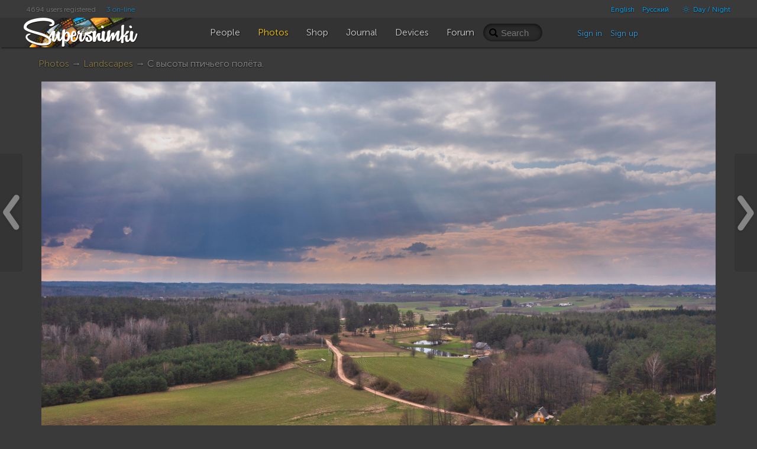

--- FILE ---
content_type: text/html; charset=UTF-8
request_url: https://supersnimki.ru/en/photo/17/607aff98e2cfda0342152671?l=en
body_size: 13784
content:
<!DOCTYPE html>
<!--[if lt IE 9]><html lang="en" class="ie en no-js"><![endif]-->
<!--[if (gt IE 8)|!(IE)]><!-->
<html lang="en" class="dark no-js en disable-offers">
<!--<![endif]-->
<head>
	<meta charset="utf-8">	
	<meta name="viewport" content="width=device-width, initial-scale=1.0">
	<meta name="HandheldFriendly" content="True">
	<meta name="MobileOptimized" content="320">
	<meta name="mobile-web-app-capable" content="yes">
	<meta name="apple-mobile-web-app-status-bar-style" content="black">
	<title>С высоты птичьего полёта. | SuperSnimki.Ru</title>	<meta name="description" content="Пробуждение природы. Photo made by alivik. Posted 2021-04-17 17:32:40">    <meta name="robots" content="noindex, follow">	<link rel="canonical" href="https://supersnimki.ru/ru/photo/17/607aff98e2cfda0342152671">	<meta property="og:description" content="Пробуждение природы. Photo made by alivik. Posted 2021-04-17 17:32:40">
	<meta property="og:type" content="article">
	<meta property="og:title" content="С высоты птичьего полёта.">
	<meta property="og:url" content="https://supersnimki.ru/en/photo/17/607aff98e2cfda0342152671">
	<meta property="og:image" content="https://supersnimki.ru/images/pub/2021/04/17/24c448d2-9f92-11eb-9ef7-aa5c90f918b1_thumb.jpg">
	<meta property="og:site_name" content="SuperSnimki.ru"> 	<link rel="apple-touch-icon" type="image/png" href="/apple-touch-icon.png"> 
	<link rel="image_src" type="image/png" href="/img/golden_logo.png">
	<link rel="icon" href="https://supersnimki.ru/favicon.ico">
	<link href="/css/screen.min.css?1768488838" media="all" rel="stylesheet" type="text/css">	<script src='https://api.mapbox.com/mapbox-gl-js/v2.0.0/mapbox-gl.js'></script>
	<link href='https://api.mapbox.com/mapbox-gl-js/v2.0.0/mapbox-gl.css' rel='stylesheet' />	
	<!-- Yandex.RTB -->
	<script>window.yaContextCb=window.yaContextCb||[]</script>
	<script src="https://yandex.ru/ads/system/context.js" async></script>
		
	
	<!-- ProtoPlex Widget -->
	<script src="https://protoplex.ru/widget.js"></script>
<!-- End ProtoPlex Widget -->

	<script src="/js/cookieconsent.js"></script>
	<script type="application/ld+json">
		{
		"@context" : "http://schema.org",
		"@type" : "Organization",
		"name" : "SuperSnimki.Ru",
		"url" : "https:/supersnimki.ru",
		"sameAs" : [
			"https://www.facebook.com/supersnimki/"
		]
		}
	</script>
</head>
<body>
<div class="wrapper">
	<div class="header-wrapper">
		<div class="header">
			<div class="inner-header">
				<div class='languages-bar'>
					<ul>
						
						<li><a href="javascript:void(0)" title="Adult content" class="switch-adult-content hidden"><span class="ico ico-eye-close"> </span>18+</a></li>
											<li class="lang"><a href="/en/photo/17/607aff98e2cfda0342152671?l=en">English</a></li>						<li class="lang"><a href="/ru/photo/17/607aff98e2cfda0342152671?l=ru">Русский</a></li>						<li><a href="javascript:void(0)" title="Switch theme" class="switch-theme"><span class="ico ico-brightness-increase"> </span> Day / Night</a></li>
					</ul>
				</div>
				<div class='big-pipiska'>
					<span class="collapsable650">
					<span>4694 users registered</span>
					<a href="/en/people/online">3 on-line</a>
					</span>				</div>
				<div class="logo">
					<a href="/en"><img src="/img/logo_light_3.png" class="light_logo" width=197 height=50 alt="SuperSnimki - the best site for photographers: share images, get feedback, communicate!"><img src="/img/logo_dark_3.png" class="dark_logo" width=197 height=50 alt="SuperSnimki - the best site for photographers: share images, get feedback, communicate!"></a>
				</div>
				<ul class="main-menu"><li class="home-icon"><a href="/en"><span class="ico ico-home"></span></a></li><!--
				--><li><a href="/en/people"><span class="ico ico-group"></span><span class="text">People</span></a></li><!--
				--><li class="active"><a href="/en/photo"><span class="ico ico-pictures"></span><span class="text">Photos</span></a></li><!--
				--><li><a href="/en/shop"><span class="ico ico-money"></span><span class="text">Shop</span></a></li><!--
				--><li><a href="/en/journal"><span class="ico ico-blog"></span><span class="text">Journal</span></a></li><!--
				--><li><a href="/en/devices"><span class="ico ico-camera"></span><span class="text">Devices</span></a></li><!--
				--><li><a href="/en/forum"><span class="ico ico-conversation"></span><span class="text">Forum</span></a></li>
				</ul>
				<div class="right-menu">
					<div class="search">
						<form class="js-search" action="/en/photo/search" method="GET">
							<input name="q" value="" placeholder="Search">
							<span class="loupe glyphicon glyphicon-search"></span>
						</form>
					</div>
					<div class="user-panel">						<div class="user-entrance">
							<a href="/en/user/login">Sign in</a>
							<a href="/en/user/register">Sign up</a>
						</div>					</div>
				</div>
			</div>
		</div>
	</div>
	<div class="content">




















<div class="padding">
	
	
	<div class="smart-navigator previous-button"><a href="/en/photo/15/607b0757e2cfda4cd25c0a13?l=en#photo-view" title=""><span></span></a></div>
	

	
	<div class="smart-navigator next-button"><a href="/en/photo/23/607aed86e2cfda64f6210a44?l=en#photo-view" title=""><span></span></a></div>
	

	<div class="breadcrumbs"><a href="/en/photo">Photos</a> &rarr; <a href="/en/photo/17">Landscapes</a> &rarr; С высоты птичьего полёта.


	</div>
	<a name="photo-view"></a>
	<img id="next_cache" src="" style="display:none">
	<div class="photo-view">

		
		
		
		
		<div class="series-one">
			<div id="photo-container" class="photo-mat text-center dragdealer photo-container">
				
				<img id="photka" data-or-width="2280" data-or-height="1518" data-bestwidth="1140" data-bestheight="759" class="handle default_exposer_image" width="1140" height="759" src="/images/pub/2021/04/17/24c448d2-9f92-11eb-9ef7-aa5c90f918b1_original.jpg?607530"  alt="С высоты птичьего полёта." oncontextmenu="return false;">
				<img class="original_cache" src="" style="display:none">
				<img class="gray_cache" src="" style="display:none">

				
				<div class="resize glyphicon glyphicon-zoom-in"></div>
				<div class="profi-tools-wrapper" style="width: 1140px">
					<div class="profi-tools">

						<div class="brief_stats">
						
							
								<div class="inactive likes_stats likes-popup-source" data-url="/en/photo/likes/607aff98e2cfda0342152671" data-type="photo"><span class="ico ico-heart"></span> <span class="counter-value">14</span></div>
							
						

						<div class="grayscale-toggle" title="Toggle grayscale"><span class="ico ico-adjust"></span></div>
						<div class="crop-toggle" title="Crop image"><span class="ico ico-crop"> </span></div>
						
						</div>
						
							<div class="brief_exif">
							
								
								<span>f/9.0</span>
								
							
								
								<span>1/320s</span>
								
							
								
								<span>iso100</span>
								
							
								
								<span>10.3 mm</span>
								
							
							</div>
						
					</div>
				</div>
			</div>
			<div class="photo-description text-center " data-id="607aff98e2cfda0342152671" data-version="0">
				
			</div>
		</div>

		


		<script type="text/template" class="js-user-template">
			<% for (var iii = 0; iii < data.users.length; iii++) { %>
			<% var user = data.users[iii]; %>
			<div class="user">
				<a href="/en/user/<%= user.id %>"><img src="<%= user.img1 || (user.gender == 'Male' ? '/img/boy.png' : '/img/girl.png') %>" class="user-pic-small" alt="<%= user.name %>" title="<%= user.name %>"></a>
			</div>
			<% } %>
		</script>

		<div class="stats text-center">

			<span class="glyphicon glyphicon-eye-open"> </span>1287 views
			
			<span class="likes-popup-source" data-url="/en/photo/likes/607aff98e2cfda0342152671" data-type="photo"><span class="glyphicon glyphicon-heart"> </span> <span class="js-likes-counter">14 likes</span></span>
			

			

			<span class="favs-popup-source" data-url="/en/photo/favs/607aff98e2cfda0342152671" data-type="photo">

				<span class="js-favs-counter hidden">
				<span class="glyphicon glyphicon-bookmark"></span>
			0 users added to favorites</span>

			</span>

			<span title="Places in rating for day / week / month" class=" hidden">
			<span class="ico ico-charts"></span>
			Position in rating this
			<a href="/en/photo/all?s=day">day</a>: _
			/ <a href="/en/photo/all?s=week">week</a>: _
			/ <a href="/en/photo/all?s=month">month</a>: _</span>
			
			

			<div class="main-actions text-center">
			
			
			

			
		</div>
		</div>


		<div class="image-info">
		<!-- <div class="image-info"> -->

			<div class="author-block">
				<div class="author-info">
					<a href="/en/user/5266"><img src="/images/avatars/2021/03/09/5266_uha_user.jpg" class="user-pic" /></a>

				</div>
				<div class="description">
					<div class="title">С высоты птичьего полёта.</div>
					<div class="author">
					
					 
					<a href="/en/user/5266">alivik</a> <span class="date">2021-04-17 17:32:40 +0100</span>
					

					</div>
					
					<div class="text">Пробуждение природы.</div>
					
				
				<div class="image-tags">
						
						<span class="glyphicon glyphicon-tag"></span>&nbsp;<a rel="nofollow" href="/en/photo/search?q=%D0%BF%D0%BE%D0%BB%D0%B5">поле</a>
						
						<span class="glyphicon glyphicon-tag"></span>&nbsp;<a rel="nofollow" href="/en/photo/search?q=%D0%B4%D0%BE%D1%80%D0%BE%D0%B3%D0%B0">дорога</a>
						
						<span class="glyphicon glyphicon-tag"></span>&nbsp;<a rel="nofollow" href="/en/photo/search?q=%D0%B2%D0%B5%D1%81%D0%BD%D0%B0">весна</a>
						
						<span class="glyphicon glyphicon-tag"></span>&nbsp;<a rel="nofollow" href="/en/photo/search?q=%D0%B2%D0%BE%D0%B4%D0%B0">вода</a>
						
				</div>
				
				</div>
			</div>

			<div class="tabbed-block">
				<ul class="nav nav-pills tabs">
					<li class="active"><a href="#technical">Technical info</a></li>
					<li><a href="#exif">EXIF</a></li>					<li><a href="#location">Location</a></li>
					
				</ul>
				<div class="tab-content">
					<div class="tab-pane active" id="technical">
					
						<div class="brief_exif">
						
						
						
						
							
							<span>f/9.0</span>
							
						
							
							<span>1/320s</span>
							
						
							
							<span>iso100</span>
							
						
							
							<span>10.3 mm</span>
							
						
						</div>
						<div class="brief_exif">
							<span>593.3 Kb</span>
							
							
							<span>2450x1632 &rarr; 2280x1518</span>
							
							
							<span>2021:04:17 16:09:12</span>
							
						</div>

					

						<div class="camera">
						
							<span class="ico ico-camera translucent"> </span> <a rel="nofollow" href="/en/photo/search?camera=L1D-20c">L1D-20c</a>
						

						
							<span class="ico ico-record translucent"> </span>  <a rel="nofollow" href="/en/photo/search?lens=28.0%20mm%20f%2F2.8">28.0 mm f/2.8</a>
						
						</div>
					</div>
					<div class="tab-pane" id="exif">
						<table class="table-striped">
						
							
							<tr>
							<td>Aperture</td>
							<td>9.0</td>
							</tr>
							
						
							
							<tr>
							<td>ColorSpace</td>
							<td>Uncalibrated</td>
							</tr>
							
						
							
							<tr>
							<td>DateCreated</td>
							<td>2021:04:17 16:09:12</td>
							</tr>
							
						
							
							<tr>
							<td>DateTimeOriginal</td>
							<td>2021:04:17 16:09:12</td>
							</tr>
							
						
							
							<tr>
							<td>ExifVersion</td>
							<td>0230</td>
							</tr>
							
						
							
							<tr>
							<td>ExposureTime</td>
							<td>1/320</td>
							</tr>
							
						
							
							<tr>
							<td>FocalLength</td>
							<td>10.3 mm</td>
							</tr>
							
						
							
							<tr>
							<td>FocalLength35efl</td>
							<td>10.3 mm (35 mm equivalent: 28.0 mm)</td>
							</tr>
							
						
							
							<tr>
							<td>FocalLengthIn35mmFormat</td>
							<td>28 mm</td>
							</tr>
							
						
							
							<tr>
							<td>GPSAltitude</td>
							<td>142 m Above Sea Level</td>
							</tr>
							
						
							
							<tr>
							<td>GPSAltitudeRef</td>
							<td>Above Sea Level</td>
							</tr>
							
						
							
							<tr>
							<td>GPSLatitude</td>
							<td>+54.341387</td>
							</tr>
							
						
							
							<tr>
							<td>GPSLatitudeRef</td>
							<td>North</td>
							</tr>
							
						
							
							<tr>
							<td>GPSLongitude</td>
							<td>+23.997653</td>
							</tr>
							
						
							
							<tr>
							<td>GPSLongitudeRef</td>
							<td>East</td>
							</tr>
							
						
							
							<tr>
							<td>GPSPosition</td>
							<td>+54.341387, +23.997653</td>
							</tr>
							
						
							
							<tr>
							<td>GPSVersionID</td>
							<td>2.3.0.0</td>
							</tr>
							
						
							
							<tr>
							<td>HyperfocalDistance</td>
							<td>1.06 m</td>
							</tr>
							
						
							
							<tr>
							<td>ISO</td>
							<td>100</td>
							</tr>
							
						
							
							<tr>
							<td>ImageSize</td>
							<td>2450x1632</td>
							</tr>
							
						
							
							<tr>
							<td>Lens</td>
							<td>28.0 mm f/2.8</td>
							</tr>
							
						
							
							<tr>
							<td>Make</td>
							<td>Hasselblad</td>
							</tr>
							
						
							
							<tr>
							<td>Model</td>
							<td>L1D-20c</td>
							</tr>
							
						
							
							<tr>
							<td>Orientation</td>
							<td>Horizontal (normal)</td>
							</tr>
							
						
							
							<tr>
							<td>ScaleFactor35efl</td>
							<td>2.7</td>
							</tr>
							
						
							
							<tr>
							<td>WhiteBalance</td>
							<td>Manual</td>
							</tr>
							
						
						</table>
					</div>						<div class="tab-pane" id="location" style="position:relative;">
						<div id='newmap' style='width: 400px; height: 300px;'></div>
						<script>
						mapboxgl.accessToken = 'pk.eyJ1IjoicHJvdG9wbGV4IiwiYSI6ImJJOUJwZmsifQ.vJ6D0oygxyVd1bi7QoZsWw';
						
						var map = new mapboxgl.Map({
							container: 'newmap',
							style: 'mapbox://styles/mapbox/dark-v10',
							center: [23.99765300, 54.34138700],
							zoom: 10
						});
						var marker = new mapboxgl.Marker()
							.setLngLat([23.99765300, 54.34138700])
							.addTo(map);

						</script>
						<br><br>
						</div>
					
				</div>
			</div>
			
			<script type="text/template" class="js-comment-template">
	<% for (var iii = 0; iii < comments.length; iii++) { %>
	<% var comment = comments[iii]; %>
	<div class="comment<% if ( comment.pid ){ %> child<% } %><% if ( comment.l >= 12 ){ %> deep<% } %><% if ( comment.created_timestamp > options.first_updated ){ %> new<% } %><% if ( comment.deleted ){ %> deleted<% } %>" id="cm-<%= comment.id %>">
		<div class="author-img">
			<% if (comment.user && !comment.deleted) { %>
			<a href="<%= options.users_url_prefix + '/' + comment.user.id %>">
				<img class="user-pic-small" src="<%= comment.user.img1 || '/img/0.gif' %>" />
			</a>
			<% } %>
		</div>
		<% if (!comment.deleted){ %>
		<div class="text-description">
			<% if (comment.user) { %> 
			<div class="author">
				<a href="<%= options.users_url_prefix + '/' + comment.user.id %>" class="author-name"><%= comment.user.name %></a>
				<% if (options.current_user.is_moderator && comment.real_user ) { %>
				<span class="badge"><%= comment.real_user.name %></span>
				<% } %>
				<span class="date"><%= comment.created %> +0100</span>
				<% if ( comment.created_timestamp > options.first_updated ){ %> <sup class="new">new</sup><% } %>

				<span data-url="<%= '/' + options.lang + '/' + options.comment_target.type + '_comments/likes/' + comment.id %>" data-type="comment" class="cm-likes-counter<% if (!(comment.likes && comment.likes > 0)) { %> hidden<% } %>"><span class="glyphicon glyphicon-thumbs-up"> </span> <span class="cm-likes-text"><%= comment.likes || 0 %></span></span>
			</div>
			<% } %>

			<% if (options.is_user_authenticated && !options.current_user.is_blacklisted) { %>
			<div class="actions">
				<% if (comment.user.id != options.current_user.id) { %>


				<a href="javascript:void(0)" class="cm-like-link" data-type="<%= options.comment_target.type %>_comment" data-id="<%= comment.id %>" data-gid="<%= comment.gid %>" data-pid="<%= comment.pid %>"><span class="glyphicon glyphicon-thumbs-up"></span> <%= options.cl_like_text %></a>
					<% if (comment.l < 24) { %>
					<a href="javascript:void(0)" data-id="<%= comment.id %>" class="reply-link"><span class="glyphicon glyphicon-comments"></span> <%= options.cl_answer_comment_text %></a>
					<% } %>

				<% if (0 && options.comment_target.uid == options.current_user.id) { %>
					<a href="javascript:void(0)" data-uid="<%= comment.user.id %>" class="js-blacklist-user"><span class="ico ico-ban-circle"></span> <%= options.cl_blacklist_text %></a>
				<% } %>
				<a href="javascript:void(0)" class="js-complain-link" data-type="<%= options.comment_target.type %>_comment" data-id="<%= comment.id %>" data-gid="<%= comment.gid %>" data-uid="<%= comment.user.id %>" data-uname="<%= comment.user.name %>" data-pid="<%= comment.pid %>"><span class="ico ico-alert"></span> <%= options.cl_complain_text %></a>
				<% } %>
			</div>
			<% } %>

			<% if (options.is_user_authenticated && ( options.current_user.is_moderator || (comment.user.id == options.current_user.id && !(comment.children && comment.children.length)) || (0 && options.comment_target.uid == options.current_user.id) )) { %>

				<a href="javascript:void(0)" data-url="<%= options.comment_delete_prefix %>?id=<%= options.comment_target.id %>&gid=<%= options.comment_target.gid %>&type=<%= options.comment_target.type %>&comment_id=<%= comment.id %>" class="js-delete-comment" title="<%= options.cl_delete_comment_icon_title %>"><span class="glyphicon glyphicon-remove"></span></a>
			<% } %>
		<% if (comment.editable && options.is_user_authenticated && ( options.current_user.is_moderator || comment.user.id == options.current_user.id)){ %>
			<div class="x-editable text" data-id="<%= comment.id %>">
			<%= comment.text %>
			</div>
		<% } else { %>
		<div class="text">
		<%= comment.text %>
		</div>
		<% } %>
		</div>
		<% } %>
		<% if (comment.deleted && (options.is_user_authenticated && ( options.current_user.is_moderator  || comment.user.id == options.current_user.id  || (0 && options.comment_target.uid == options.current_user.id)))) { %>
			<div class="error"><%= options.cl_deleted_comment_text %>
			<a href="javascript:void(0)" data-url="<%= options.comment_delete_prefix %>?id=<%= options.comment_target.id %>&gid=<%= options.comment_target.gid %>&type=<%= options.comment_target.type %>&comment_id=<%= comment.id %>" class="js-delete-comment glyphicon glyphicon-remove" title="<%= options.cl_delete_comment_icon_title %>"></a>
			</div>
		<% } %>
	</div>
	<% } %>

</script>




			<div class="clearfix"></div>
			
			

    
    
    
     <div style="margin:30px auto; text-align: center; width:100%; display:inline-block;">

        <div id="protoplex-widget"></div>

        
    </div>
    



			<div class="comments comments-607aff98e2cfda0342152671" id="comments">
				<div class="comments__header">COMMENTS <span class="badge comments_cnt">0</span>
				
				<span class="authorize_please">To leave a comment, please <a href="/en/user/login">login</a> or <a href='/en/user/register'>register</a></span>
				
				</div>
				
				<div class="comments-wrapper">
					
	
	
	
	

				</div>
				
			</div>

			
		</div>
	</div>
</div>














		
	</div>
	<div class="content-footer"></div>
	<div class="up-button transitional invisible"><a href="javascript:$.scrollTo('.wrapper')" title=""><span></span></a></div>
</div>
<div class="footer-wrapper">
	<div class="footer">
		<div class="footer-blocks">
			<div class="footer-block">
				<ul class="important-links">
					<li><a href="/en/about/how-to-use-the-site">How to use the site</a></li>
					<li><a href="/en/about/beginner-bootcamp">Beginner Bootcamp</a></li> 
					<li><a href="/en/about/moderation">Moderation</a></li> 
					<li><a href="/en/about/requirements-for-photo-upload">Requirements for photo upload</a></li> 
				</ul>
			</div>
			<div class="footer-block">
				<ul class="important-links">
					<li><a href="/en/about/how-images-are-being-uploaded-to-the-server">How images are being uploaded to the server</a></li> 
					<li><a href="/en/about/technologies-used">Technologies used</a></li> 
					<li><a href="/en/about/spirit-of-the-site">Spirit of the Site</a></li>
					<li><a href="https://webula.ch/">Website creation</a></li>
				</ul>
			</div>		
			<div class="footer-block">
				<ul class="important-links">
					<li><a href="/en/about/privacy-policy">Privacy Policy</a></li> 
					<li><a href="/en/about/terms-and-conditions">Terms and Conditions</a></li>
					<li><a href="/en/about/refund-policy">Refund Policy</a></li>				</ul>
			</div>		
			<div class="footer-copyright">
				<div class="translucent6">
				<a href="javascript:void(0)" onclick="this.href='https://t.me/supersnimki'" target="_blank">
				<svg width="50px" height="50px" viewBox="0 0 24 24" fill="none" xmlns="http://www.w3.org/2000/svg">
				<path d="M12 4C10.4178 4 8.87103 4.46919 7.55544 5.34824C6.23985 6.22729 5.21447 7.47672 4.60897 8.93853C4.00347 10.4003 3.84504 12.0089 4.15372 13.5607C4.4624 15.1126 5.22433 16.538 6.34315 17.6569C7.46197 18.7757 8.88743 19.5376 10.4393 19.8463C11.9911 20.155 13.5997 19.9965 15.0615 19.391C16.5233 18.7855 17.7727 17.7602 18.6518 16.4446C19.5308 15.129 20 13.5823 20 12C20 9.87827 19.1571 7.84344 17.6569 6.34315C16.1566 4.84285 14.1217 4 12 4ZM15.93 9.48L14.62 15.67C14.52 16.11 14.26 16.21 13.89 16.01L11.89 14.53L10.89 15.46C10.8429 15.5215 10.7824 15.5715 10.7131 15.6062C10.6438 15.6408 10.5675 15.6592 10.49 15.66L10.63 13.66L14.33 10.31C14.5 10.17 14.33 10.09 14.09 10.23L9.55 13.08L7.55 12.46C7.12 12.33 7.11 12.03 7.64 11.83L15.35 8.83C15.73 8.72 16.05 8.94 15.93 9.48Z" fill="#fff"/>
				</svg>
				</a>
				</div>
				<img src="/img/font.png" width="200" alt="SuperSnimki - the best site for photographers: share images, get feedback, communicate!" class="font-logo">
				<br>
				Copyright &copy; 2014 &mdash; 2026 SuperSnimki
			</div>
		</div>
	</div>
</div>
</body>	<script src="/js/main-built.js?1730456082"></script>


<script>
/*global require: true */
require.config({
	waitSeconds: 10,
	paths: {
		'plugins'   : '/js/plugins',
		'templates' : '/js/templates',
		'modules'   : '/js/modules',
		'libs'      : '/js/libs',
		'jqueryui'  : '/js/libs/jqueryui',
		'jquery'	: '/js/libs/jquery',
		'underscore': '/js/libs/underscore'
		
	},
	priority: [
		// 'jquery'
	],
	shim: {
		'libs/mdrnzr': {
			exports: 'Modernizr'
		},
		'libs/underscore': {
			exports: '_'
		},
		'jquery': {
			deps: ['libs/mdrnzr', 'libs/underscore'],
			exports: '$'
		},
		'plugins/jquery.form' : ['jquery'],
		'plugins/jquery.validate' : ['jquery'],
		'plugins/jquery.lazyload' : ['jquery'],
		'plugins/jquery.elastic' : ['jquery'],
		'plugins/jquery.cookie' : ['jquery'],
		'plugins/jquery.pjax' : ['jquery'],
		'plugins/jquery.parallax' : ['jquery'],
		'modules/moment' : ['jquery'],
		'modules/dragdealer' : ['jquery'],
		'modules/functions' : ['jquery'],
		'plugins/jquery.jcrop' : ['jquery'],
		'modules/chart' : ['jquery'],
		'modules/redactor' : ['jquery'],
		'modules/redactor.langs' : ['jquery', 'modules/redactor'],
		'libs/jquerytools/overlay' : ['jquery']
    }
});
require(['jquery','modules/browser','modules/dragdealer','modules/functions','plugins/jquery.jcrop','libs/underscore','plugins/jquery.iframe-transport','plugins/jquery.fileupload','plugins/jquery.form'], function ($,Browser) {
$(function(){

	

	var has18y = $.get_ls_item('user_confirmed_he_is_18_years_old');

	var ttl = 3600 * 24 * 60;
	var dt = Math.round( Date.now() / 1000 );

	if (has18y && has18y > dt){
	} else {

		$('.js-super-nude').each(function(){
			// $(this).wrap('<a href="javascript:void(0)"></a>');
			$(this).on('click.super-nude',function(e){
				var lang = $('html').attr('lang');
				var text = 'Next page has a restricted content for children. Are you 18 years old? If not press "Cancel"';

				if (lang === 'ru'){
					text = 'Содержимое страницы запрещено смотреть лицам не достигших совершеннолетия. Вам уже есть 18 лет? Если нет, нажмите "Отмена"';
				}

				if (confirm(text)){
					$.set_ls_item('user_confirmed_he_is_18_years_old', dt + ttl);

					$('.js-super-nude').each(function(){
						$(this).off('click.super-nude');
					});
					$('.adult-content').remove();
					$('.switch-adult-content').removeClass('hidden');
					// $('.js-super-nude').css('filter', 'blur(0px)');
					e.preventDefault;
					e.stopPropagation;
					return false;
				} else {
					e.preventDefault;
					e.stopPropagation;
					return false;
				}
			});
			// $(this).attr('src','');
		});

	}

	try {

		Ya.share2('ya_share', {
			theme: {
				services: 'vkontakte,facebook,twitter,odnoklassniki,telegram,whatsapp,tumblr,moimir,lj,yaru,gplus,evernote,blogger,pocket',
				lang: "en",
				counter: true,
				size: 'm',
				limit: 10,
				bare: false
			},
			content: {
				url: "https://supersnimki.ru/en/photo/17/607aff98e2cfda0342152671",
				title: "С высоты птичьего полёта.",
				image: "https://supersnimki.ru/images/pub/2021/04/17/24c448d2-9f92-11eb-9ef7-aa5c90f918b1_thumb.jpg",
				description: "Пробуждение природы. Photo made by alivik. Posted 2021-04-17 17:32:40"
			}
		});

	} catch (e){
		console.log('Yandex kaput');
	}

	$(document).trigger('change:title', [{ title: "С высоты птичьего полёта. | SuperSnimki.Ru" }]);
	$(document).trigger('change:description', [{ description: "Пробуждение природы. Photo made by alivik. Posted 2021-04-17 17:32:40" }]);
	$(document).trigger('change:og', [{"description":"Пробуждение природы. Photo made by alivik. Posted 2021-04-17 17:32:40","image":"https://supersnimki.ru/images/pub/2021/04/17/24c448d2-9f92-11eb-9ef7-aa5c90f918b1_thumb.jpg","title":"С высоты птичьего полёта.","url":"https://supersnimki.ru/en/photo/17/607aff98e2cfda0342152671","type":"article"}]);


	

	$('#comment-text').clever_submitter();

	$('.tabs a').click(function (e) {
		e.preventDefault();
		$(this).tab('show');
	});

	var jcrop_api;

	function create_jcrop(destroy, version) {
		if (destroy && jcrop_api){
			jcrop_api.destroy();
			jcrop_api = undefined;
		}
		// console.log(jcrop_api);
		$('#photka' + (version ? ('_' + version) : '')).Jcrop({
			// bgOpacity: 0.1,
			// bgColor: 'black',
			addClass: 'jcrop-dark',
			// onChange: function(){console.log(1)},
			// onRelease: function(){console.log(2)},
			// onSelect: function(){console.log(3)},
		},function(){
			jcrop_api = this;
			jcrop_api.setOptions({ bgFade: true, bgColor: 'black', bgOpacity: 0.6 });
			jcrop_api.ui.selection.addClass('jcrop-selection');
            jcrop_api.release();
		});

		$('.crop-insert').removeClass('hidden');
		$('.crop-insert a').data('version', version).css('color','green');
	}

	function view_crop(version,x,y,w,h,ow,oh){
		// console.log(ow);
		// console.log(oh);
		var koef = ow ? $('#photka' + (version ? ('_' + version) : '')).width() / ow : 1;
		if ($('#photo-container' + (version ? ('_' + version) : '')).size()){
			$.scrollTo('#photo-container' + (version ? ('_' + version) : ''), function(){
				create_jcrop(1, version);
				jcrop_api.animateTo([x*koef,y*koef,(x*koef+w*koef),(y*koef+h*koef)]);
			});
		}
	}

	function add2comment(version){
		// console.log(jcrop_api);
		create_jcrop(0, version);
		var rtrr = jcrop_api.tellSelect();
		var ow = $('#photka' + (version ? ('_' + version) : '')).width();
		var oh = $('#photka' + (version ? ('_' + version) : '')).height();

		if (rtrr.w && rtrr.h && ow && oh){
			$('#comments textarea').insert_at_caret('[cr]cr_' + ( version ? ( version + '_' ) : '' ) + rtrr.x + '_' + rtrr.y + '_' + rtrr.w + '_' + rtrr.h + '_' + ow + '_' + oh + '[/cr]');
			$.scrollTo('#comments textarea');
		}else{
			alert("In order to post your crop select some region, please");
		}
	}

	function grayscaleIE10(src){
		var canvas = document.createElement('canvas');
		var ctx = canvas.getContext('2d');
		var imgObj = new Image();
		imgObj.src = src;
		canvas.width = imgObj.width;
		canvas.height = imgObj.height;
		ctx.drawImage(imgObj, 0, 0);
		var imgPixels = ctx.getImageData(0, 0, canvas.width, canvas.height);
		for(var y = 0; y < imgPixels.height; y++){
			for(var x = 0; x < imgPixels.width; x++){
				var i = (y * 4) * imgPixels.width + x * 4;
				var avg = (imgPixels.data[i] + imgPixels.data[i + 1] + imgPixels.data[i + 2]) / 3;
				imgPixels.data[i] = avg;
				imgPixels.data[i + 1] = avg;
				imgPixels.data[i + 2] = avg;
			}
		}
		ctx.putImageData(imgPixels, 0, 0, 0, 0, imgPixels.width, imgPixels.height);
		return canvas.toDataURL();
	};


	

	var w;

	$('.grayscale-toggle').click(function(e){
		e.preventDefault();
		var $this = $(this);
		var $el = $(this).parents('.photo-container').children('.handle');
		var $el_original_cache = $(this).parents('.photo-container').children('.original_cache');
		var $el_gray_cache = $(this).parents('.photo-container').children('.gray_cache');


		$el.toggleClass('grayscale');

		if($el.hasClass('grayscale')){

			if (!$el_original_cache.attr('src')){
				$el_original_cache.attr('src', $el.attr('src'));
			}

			if (!$el_gray_cache.attr('src')){
				if(typeof(Worker) !== "undefined"){
					// if(typeof(w) == "undefined"){
						$this.addClass('hidden');
						var canvas = document.createElement('canvas');
						var ctx = canvas.getContext('2d');
						var imgObj = new Image();
						imgObj.src = $el.attr('src');
						canvas.width = imgObj.width;
						canvas.height = imgObj.height;
						ctx.drawImage(imgObj, 0, 0);
						var imgPixels;
						try {
							imgPixels = ctx.getImageData(0, 0, canvas.width, canvas.height);
						} catch (e) {
							return;
						}

						var aFileParts = ["onmessage = function(e) { var imgPixels = e.data.i; var height = e.data.h; var width = e.data.w; for(var y = 0; y < height; y++){ for(var x = 0; x < width; x++){ var i = (y * 4) * width + x * 4;     var avg = (imgPixels.data[i] + imgPixels.data[i + 1] + imgPixels.data[i + 2]) / 3; imgPixels.data[i] = avg; imgPixels.data[i + 1] = avg; imgPixels.data[i + 2] = avg; } }; postMessage(imgPixels); }"];

						var blob = new Blob(aFileParts, {type : 'application/javascript'});

						try {
							w = new Worker(URL.createObjectURL(blob,{oneTimeOnly: true}));
							w.postMessage({i:imgPixels, w:imgPixels.width, h: imgPixels.height});

							w.onmessage = function (event){
								var imgPixels = event.data;
								ctx.putImageData(imgPixels, 0, 0, 0, 0, imgPixels.width, imgPixels.height);
								$el_gray_cache.attr('src', canvas.toDataURL());
								$el.attr('src', canvas.toDataURL());
								$this.removeClass('hidden');
							};
						} catch (e) {
							$el_gray_cache.attr('src', grayscaleIE10($el.attr('src')));
							$this.removeClass('hidden');
						}


					// }
				}
				else {
					$el_gray_cache.attr('src', grayscaleIE10($el.attr('src')));
					$this.removeClass('hidden');
				}
			}
			$el.attr('src', $el_gray_cache.attr('src'));

		}else{
			$el.attr('src', $el_original_cache.attr('src'));
		}


	});

	// console.log($('#photo-container').width());


	var imageWidth = 1140,
		imageHeight = 759,
		$cnt = $('#photo-container'),
		$img = $('#photka', $cnt);
	var photka;

	var has_pano = 0;

	function prepare_for_panoramas (){

			$('.js-image-complain-link').on('click', function(e){
				var $this = $(this);
				if ($this.data('id')){
					if (confirm("You are going to send a complaint to Administration. If you make fake complaints you will be banned. Do you realy want to complain?")){
						$this.data('type', null);
						$.post('/en/ajax-complain', { type: 'photo', id: $this.data('id'), gid: $this.data('gid'), uid: $this.data('uid'), uname: $this.data('uname') }, function(data){
							if (data.error){
								alert(data.error);
							}
							$this.hide();
						});
					}
				}
			});

		

		if ( $('#photka').data('bestwidth') > $('#photo-container').width() ) {

			var kkff = $('#photka').data('bestwidth') / $('#photka').data('bestheight');
			$img.css('width', '100%');
			$('#photo-container .profi-tools-wrapper').css('width','100%');
			var yyy = Math.round($img.width() / kkff, 0);
			$img.css('height', yyy + 'px');
			$img.width($img.width());
			$img.attr('width', $img.width());
			$img.attr('height', $img.height());
			$cnt.addClass('draggable-photo');
			// has_pano = 1;
		}
		$('.resize', '.draggable-photo').off('click.dragdealer');
		$('.resize', '.draggable-photo').on('click.dragdealer', function(){
			var $this = $(this);
			var $img = $this.parents('.draggable-photo').children('.handle');
			var $cnt = $this.parents('.draggable-photo');

			if ( $this.hasClass('glyphicon-zoom-in') ) {
				$('.versions').addClass('translucent');
				$cnt.addClass('js-no-versions-clicking');
				$this.removeClass('glyphicon-zoom-in');
				$this.addClass('glyphicon-zoom-out');
				$img.css('width', $img.data('bestwidth'));
				$img.css('height', $img.data('bestheight'));

				$img.css({'position':'absolute', 'cursor':'col-resize'});
				$cnt.css('height', $img.data('bestheight') + 0);


				if (!$this.data('dragdealer')) {
					$this.data('dragdealer', new Dragdealer($cnt.attr('id'),
					{
						loose: true,
						// left: 1,
						// right: 1,
					}));
				} else {
					// console.log(photka);
					$this.data('dragdealer').enable();
				}


			} else {
				$('.versions').removeClass('translucent');
				$cnt.removeClass('js-no-versions-clicking');
				$this.addClass('glyphicon-zoom-in');
				$this.removeClass('glyphicon-zoom-out');
				$img.css({'width':'100%', 'position':'relative', 'left':'0', 'cursor':'auto'});
				$img.css('height', yyy + 'px');
				$cnt.css('height',(yyy + 0) + 'px');
				// console.log(photka);
				$this.data('dragdealer').disable();
			}
		});

	   	// $('photo-container').css('height', $('#photka').height() + 0);

	}

	prepare_for_panoramas();


	$('.crop-toggle').click(function(e){
		var $this = $(this);
		var photo = $this.parents('.photo-container').find('.handle');
		var id = photo.attr('id');
		var version = '';
		if (id !== 'photka'){
			var arr = /photka_(\d+)/.exec(id);
			version = arr[1];
		}
		// $.scrollTo(photo);
		create_jcrop(1,version);
		e.stopPropagation();
	});

	$('.crop-insert a').click(function(){
		var version = $(this).data('version');
		add2comment(version);
        jcrop_api.destroy();
		$('.crop-insert').addClass('hidden');
	});

	$('html').on('click.crop-in-comment', '.crop-in-comment', function(e){
		view_crop($(this).data('version'),$(this).data('x'),$(this).data('y'),$(this).data('w'),$(this).data('h'),$(this).data('ow'),$(this).data('oh'));
		e.stopPropagation();
	});

	$('html').on('mousedown', function(e){
		if (jcrop_api && $(e.target).css('z-index') != 310 && !$(e.target).hasClass('jcrop-dragbar') && !$(e.target).hasClass('jcrop-handle') && !$(e.target).hasClass('jcrop-tracker') && !$(e.target).parent().hasClass('crop-insert')){
			jcrop_api.destroy();
			$('.crop-insert').addClass('hidden');
			e.stopPropagation();
		}
	});

	$('html').on('click.inline-multimedia', '.inline-multimedia a', function(e){
		e.stopPropagation();
	});

	$('.photo-view .versions .version-toggle').click(function(){

		if ($('#photo-container').hasClass('js-no-versions-clicking')) return;

		var $this = $(this);
		$('.photo-view .versions img').removeClass('active');
		$this.children('img').addClass('active');

		if (typeof(w) != "undefined"){
			w.terminate();
			w = undefined;
		}

		$('#photka').addClass('transitional_1s');

		// if ($('#photka_old') && $('#photka_old').length){

		// 	// console.log($('#photka_old'));
		// }else{
			var old_image = $('#photka').clone();
			old_image.attr('id','photka_old');
			old_image.css('position','absolute');
			old_image.css('top','0');
			old_image.css('left','0');
			old_image.css('right','0');
			old_image.css('z-index','10000');
			old_image.addClass('transitional_1s');
			$('#photka').addClass('transparent');
			$('#photka').after(old_image);
			$('#photka').attr('src', $this.data('pic'));

			setTimeout(function(){
				$('#photka').removeClass('transparent');
				old_image.addClass('transparent');
			}, 100);

			setTimeout(function(){
				old_image.remove();
			}, 4000);
		// }


		$('#photka').removeClass('grayscale');
		$('#photo-container .gray_cache').attr('src','');
		$('#photo-container .original_cache').attr('src','');
		$('.overlay-with-image').css('background-image', 'url(' + $this.data('pic') + ')');

		$('#photka').data('bestwidth', $this.data('width'));
		$('#photka').data('bestheight', $this.data('height'));
		// $('.burned').css('width', $this.data('width'));
		// $('.burned').css('height', $this.data('height'));
		$('#photo-container').removeClass('draggable-photo');

		// $('#photka').css({'width':'', 'position':'', 'left':'', 'cursor':''});
		$('#photka').css('height', '');
		$('#photka').css('width', '');
		$('#photo-container').css('height','');

		$('#photka').attr('width',$this.data('width'));
		$('#photo-container .profi-tools-wrapper').css('width',$this.data('width'));
		$('#photka').attr('height',$this.data('height'));
		imageWidth = $this.data('width');
		imageHeight = $this.data('height');
		var $exif_info = $('#photo-container .profi-tools-wrapper .brief_exif');
		var $stats = $('#photo-container .profi-tools-wrapper .brief_stats .likes_stats');

		if ($this.data('id')){
			$stats.data('id',$this.data('id'));
			$stats.attr('data-id',$this.data('id'));

			$stats.html('<span class="ico ico-heart"></span> ' + $this.data('likes'));
		}

		if ($this.data('likeable')){
			$stats.removeClass('inactive');
			$stats.addClass('like-link');
		}else{
			$stats.addClass('inactive');
			$stats.removeClass('like-link');

		}

		if($exif_info.length){
			$exif_info.html('');
			['Aperture','ExposureTime','ISO','FocalLength'].forEach(function(e){
				if($this.data('exif-' + e.toLowerCase())){
					$exif_info.append('<span>' + $this.data('exif-' + e.toLowerCase()) + '</span>');
				};
			});
		}


		prepare_for_panoramas();

		setTimeout(function(){
			$('#photka').removeClass('transitional_1s');
		}, 4000);
		// $.scrollTo('#photka');
	});

	$('#next_cache').attr('src', '/images/pub/2021/04/17/5faf5dea-9f87-11eb-9d8a-b8681b2b5c65_original.jpg?187802');

});
});
</script>


<script>
/*global require: true */
require.config({
	waitSeconds: 10,
	paths: {
		'plugins'   : '/js/plugins',
		'templates' : '/js/templates',
		'modules'   : '/js/modules',
		'libs'      : '/js/libs',
		'jqueryui'  : '/js/libs/jqueryui',
		'jquery'	: '/js/libs/jquery',
		'underscore': '/js/libs/underscore'
		
	},
	priority: [
		// 'jquery'
	],
	shim: {
		'libs/mdrnzr': {
			exports: 'Modernizr'
		},
		'libs/underscore': {
			exports: '_'
		},
		'jquery': {
			deps: ['libs/mdrnzr', 'libs/underscore'],
			exports: '$'
		},
		'plugins/jquery.form' : ['jquery'],
		'plugins/jquery.validate' : ['jquery'],
		'plugins/jquery.lazyload' : ['jquery'],
		'plugins/jquery.elastic' : ['jquery'],
		'plugins/jquery.cookie' : ['jquery'],
		'plugins/jquery.pjax' : ['jquery'],
		'plugins/jquery.parallax' : ['jquery'],
		'modules/moment' : ['jquery'],
		'modules/dragdealer' : ['jquery'],
		'modules/functions' : ['jquery'],
		'plugins/jquery.jcrop' : ['jquery'],
		'modules/chart' : ['jquery'],
		'modules/redactor' : ['jquery'],
		'modules/redactor.langs' : ['jquery', 'modules/redactor'],
		'libs/jquerytools/overlay' : ['jquery']
    }
});
require(['jquery','libs/underscore','modules/dragdealer','modules/functions'], function () {
$(function(){
	$('#comments').super_comments({
		first_updated : 1769003790,
		last_updated : 1769003790,
		refresh_sec: 2,
		blacklist_user_prefix : "/en/user/add_2_blacklist",
		comment_delete_prefix : "/en/comments/delete",
		comment_edit_prefix : "/en/comments/edit",
		users_url_prefix : "/en/user",
		cl_delete_comment_alert : "Do you really want to delete this comment?",
		cl_delete_comment_icon_title : "Delete comment",
		cl_deleted_comment_text : "Deleted comment",
		cl_answer_comment_text : "Reply",
		cl_edit_comment_text : "Submit",
		cl_like_text : "Like",
		cl_blacklist_text : "Blacklist this person",
		cl_complain_text : "Complain",
		cl_blacklist_alert : "Do you realy want to blacklist this person?",
		cl_complain_alert : "You are going to send a complaint to Administration. If you make fake complaints you will be banned. Do you realy want to complain?",
		lang : "en",
		comment_target : {
			id : "607aff98e2cfda0342152671",
			gid: 17,
			uid: 5266,
			type: 'photo'
		},
		is_user_authenticated: 0
		
	});

	$('.cm-likes-counter').users_popup();
	$('.cm-dislikes-counter').users_popup();

	function update_crops_in_comments (){
		$('.crop-in-comment').each(function(){

			var $this = $(this);

			setTimeout(function(){

				if ($this.find('canvas').length) return;

				var version = $this.data('version');

				var image = $('#photka' + (version ? ('_' + version) : ''));

				var or_w = image.data('orWidth') || image.get(0).naturalWidth;
				var or_h = image.data('orHeight') || image.get(0).naturalHeight;

				var or_ow = $this.data('ow');
				var or_oh = $this.data('oh');

				if (!image.get(0).complete){
					return;
				}

				var cnv_w, cnv_h;

				if (or_w >= or_h){
					cnv_w = 360;
					cnv_h = cnv_w * or_h / or_w;
				} else {
					cnv_h = 360;
					cnv_w = cnv_h * or_w / or_h;
				}

				var cnv_w1 = cnv_w;
				var canvas = $('<canvas width="' + cnv_w + '" height="' + cnv_h + '"></canvas>');
				$this.append(' ', canvas);


				// canvas.ready(function() {

					cnv_w = canvas.width();
					cnv_h = canvas.height();

					var kf = cnv_w / or_w;

					var retina_kf = or_w / image.width();

					var cr_x = $this.data('x');
					var cr_y = $this.data('y');
					var cr_w = $this.data('w');
					var cr_h = $this.data('h');

					$this.find('.ico-crop').hide();

					var ctx = canvas.get(0).getContext("2d");

					ctx.globalAlpha = 0.2;

					var or_x = 0;
					var or_y = 0;

					var kff = 1;
					var cnv_x = 0;
					var cnv_y = 0;

					responsive_kf = or_ow ? image.width() / or_ow : 1;
					// console.log(retina_kf);
					// console.log(responsive_kf);

					retina_kf = responsive_kf * retina_kf;

					cr_x = cr_x * retina_kf;
					cr_y = cr_y * retina_kf;
					cr_w = cr_w * retina_kf;
					cr_h = cr_h * retina_kf;

					var cnv_cr_x = cr_x * kf;
					var cnv_cr_y = cr_y * kf;
					var cnv_cr_w = cr_w * kf;
					var cnv_cr_h = cr_h * kf;

					var my_crop = {
						x1: cr_x,
						y1: cr_y,
						x2: cr_x + cr_w,
						y2: cr_y + cr_h,
						lt: cr_x,
						rt: or_w - cr_x - cr_w,
						tp: cr_y,
						bt: or_h - cr_y - cr_h,
						ow: or_w,
						oh: or_h,
						cw: cr_w,
						ch: cr_h,
					};

					var scale_kf = 1; var scale;

					if (cr_w < 150 || cr_h < 150){

						if (cr_w < 100 || cr_h < 100){
							scale_kf = 1.2;
						}

						if (cr_w < 50 || cr_h < 50){
							scale_kf = 1.5;
						}

						scale = or_w / cnv_w * scale_kf;

						// scale = 2.87;


						console.log(cr_w);
						console.log(cr_h);
						console.log('scale = ' + scale);

						var left_w = my_crop.lt / ( or_w - cr_w );
						var right_w = my_crop.rt / ( or_w - cr_w );


						var top_w = my_crop.tp / ( or_h - cr_h );
						var bot_w = my_crop.bt / ( or_h - cr_h );

						var cr_dx = cr_w * scale - cr_w;
						var cr_dy = cr_h * scale - cr_h;

						cnv_cr_x -= cr_dx * left_w * kf;
						cnv_cr_w += cr_dx * kf;
						cnv_cr_y -= cr_dy * top_w * kf;
						cnv_cr_h += cr_dy * kf;

						or_w = or_w / scale;
						or_h = or_h / scale;

						or_x = cr_x - cnv_cr_x / (kf * scale);
						or_y = cr_y - cnv_cr_y / (kf * scale);

						if (cnv_cr_w > cnv_w || cnv_cr_h > cnv_h){
							if (cnv_cr_h > cnv_h){
								scale = scale / ((cnv_cr_h + 80) / cnv_h);
							}
							if (cnv_cr_w > cnv_w){
								scale = scale / ((cnv_cr_w + 80) / cnv_w);
							}
							// rewrite
							or_w = image.data('orWidth') || image.get(0).naturalWidth;
							or_h = image.data('orHeight') || image.get(0).naturalHeight;

							cr_dx = cr_w * scale - cr_w;
							cr_dy = cr_h * scale - cr_h;

							cnv_cr_x = cr_x * kf;
							cnv_cr_y = cr_y * kf;
							cnv_cr_w = cr_w * kf;
							cnv_cr_h = cr_h * kf;

							cnv_cr_x -= cr_dx * left_w * kf;
							cnv_cr_w += cr_dx * kf;
							cnv_cr_y -= cr_dy * top_w * kf;
							cnv_cr_h += cr_dy * kf;

							or_w = or_w / scale;
							or_h = or_h / scale;

							or_x = cr_x - cnv_cr_x / (kf * scale);
							or_y = cr_y - cnv_cr_y / (kf * scale);
							// end of rewrite
						}
					}


					ctx.drawImage(image.get(0),or_x,or_y,or_w,or_h,cnv_x,cnv_y,cnv_w,cnv_h);
					ctx.globalAlpha = 1;
					// console.log(scale);
					if (scale === undefined){
						cr_w = cr_x + cr_w > or_w ? or_w - cr_x : cr_w;
						cr_h = cr_y + cr_h > or_h ? or_h - cr_y : cr_h;
					}

					cnv_cr_w = cnv_cr_w > cnv_w ? cnv_w : cnv_cr_w;
					cnv_cr_h = cnv_cr_h > cnv_h ? cnv_h : cnv_cr_h;

					// console.log(or_x,or_y,or_w,or_h,cnv_x,cnv_y,cnv_w,cnv_h);
					// console.log(cr_x, cr_y, cr_w, cr_h, cnv_cr_x, cnv_cr_y, cnv_cr_w, cnv_cr_h);
					ctx.drawImage(image.get(0), cr_x, cr_y, cr_w, cr_h, cnv_cr_x, cnv_cr_y, cnv_cr_w, cnv_cr_h);
				// });

			}, 0);

		});
	}

	$(".photo-view .default_exposer_image").on("load", function() {
		update_crops_in_comments();
	}).each(function() {
		if(this.complete) $(this).load();
	});

	$('html').off('CLEAR_COUNTERS');
	$('html').on('CLEAR_COUNTERS', function(){
		update_crops_in_comments();
	});

});

});
</script>


<!-- Yandex.Metrika counter -->
<script>
(function (d, w, c) {
    (w[c] = w[c] || []).push(function() {
        try {
            w.yaCounter21675484 = new Ya.Metrika({id:21675484,
                    webvisor:true,
                    // clickmap:true,
                    trackLinks:true,
                    accurateTrackBounce:true});
        } catch(e) { }
    });

    var n = d.getElementsByTagName("script")[0],
        s = d.createElement("script"),
        f = function () { n.parentNode.insertBefore(s, n); };
    s.type = "text/javascript";
    s.async = true;
    s.src = (d.location.protocol == "https:" ? "https:" : "http:") + "//mc.yandex.ru/metrika/watch.js";

    if (w.opera == "[object Opera]") {
        d.addEventListener("DOMContentLoaded", f, false);
    } else { f(); }
})(document, window, "yandex_metrika_callbacks");
</script>
<noscript><div><img src="//mc.yandex.ru/watch/21675484" style="position:absolute; left:-9999px;" alt=""></div></noscript>
<!-- /Yandex.Metrika counter -->

<script>
var cookieconsent = initCookieConsent();
cookieconsent.run({
	revision: 0,
	page_scripts: true,
	current_lang : 'en',
	gui_options : {
        consent_modal : {
            layout : 'cloud',
            position : 'bottom',
            transition : 'slide'
        },
        settings_modal : {
            layout : 'box',
            transition : 'slide'
        }
    },
	languages : {
		en : {
			consent_modal : {
				title :  "This site uses cookies",
				description :  'Cookies are absolutely essential to ensure all functionality. You cannot use this website without giving your consent to the use of cookies.',
				primary_btn: {
					text: 'Accept',
					role: 'accept_all'  //'accept_selected' or 'accept_all'
				},
				secondary_btn: {
					text : 'Settings',
					role : 'settings'   //'settings' or 'accept_necessary'
				}
			},
			settings_modal : {
				title : 'Cookie settings',
				save_settings_btn : "Save settings",
				accept_all_btn : "Accept all",
				close_btn_label: "Close",
				blocks : [
					{
						title : "Cookie usage",
						description: 'Cookies are absolutely essential to ensure all functionality. They are used for storing sessions that allow basic authentication, collection of metrics and advertisement. You cannot use this website without giving your consent to the use of cookies. No personal data is stored there.'
					},{
						title : "Strictly necessary cookies",
						description: 'These cookies are used for keeping sessions allowing authentication, collection of metrics and advertisement. No personal data is stored there.',
						toggle : {
							value : 'necessary',
							enabled : true,
							readonly: true
						}
					}
				]
			}
		},
		ru : {
			consent_modal : {
				title :  "Этот сайт использует Cookies",
				description :  'Cookies абсолютно необходимы для обеспечения полного функционала. Вы не можете использовать наш сайт без согласия на использование файлов куки.',
				primary_btn: {
					text: 'Принять',
					role: 'accept_all'  //'accept_selected' or 'accept_all'
				},
				secondary_btn: {
					text : 'Настройки',
					role : 'settings'   //'settings' or 'accept_necessary'
				}
			},
			settings_modal : {
				title : 'Настройки Cookie',
				save_settings_btn : "Сохранить настройки",
				accept_all_btn : "Принять все",
				close_btn_label: "Закрыть",
				blocks : [
					{
						title : "Использование файлов Cookies",
						description: 'Файлы Cookies абсолютно необходимы для обеспечения всего функционала сайта. Они используются для хранения сессий, обеспечивающих авторизацию, сбор метрики и показа релевантной рекламы. Вы не можете пользоваться сайтом без согласия на использование файлов cookies. Никакие персональные данные в них не сохраняются.'
					},{
						title : "Строго необходимые куки",
						description: 'Эти куки используются для хранения сессий авторизации, для сбора метрики и показа релевантной рекламы. Никакие персональные данные в них не сохраняются.',
						toggle : {
							value : 'necessary',
							enabled : true,
							readonly: true
						}
					}
				]
			}
		}
	}
});
</script></html>